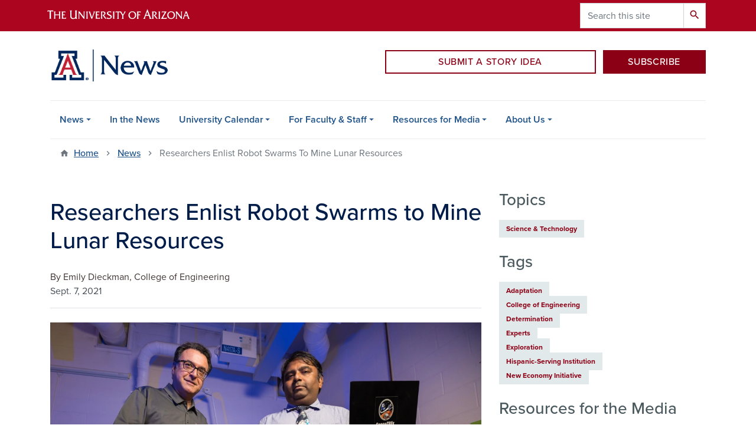

--- FILE ---
content_type: text/html; charset=UTF-8
request_url: https://news.arizona.edu/news/researchers-enlist-robot-swarms-mine-lunar-resources?utm_source=uanow&utm_medium=email&utm_campaign=
body_size: 17012
content:
<!DOCTYPE html>
<html lang="en" dir="ltr" prefix="og: https://ogp.me/ns#" class="sticky-footer">
  <head>
    <meta charset="utf-8" />
<meta name="description" content="As scientists begin to more seriously consider constructing bases on celestial bodies such as the moon, the idea of space mining is growing in popularity. With $500,000 in NASA funding, UArizona engineers are working to advance space-mining methods that use swarms of autonomous robots." />
<link rel="shortlink" href="https://news.arizona.edu/" />
<link rel="canonical" href="https://news.arizona.edu/news/researchers-enlist-robot-swarms-mine-lunar-resources" />
<meta property="og:site_name" content="University of Arizona News" />
<meta property="og:url" content="https://news.arizona.edu/news/researchers-enlist-robot-swarms-mine-lunar-resources" />
<meta property="og:title" content="Researchers Enlist Robot Swarms to Mine Lunar Resources" />
<meta property="og:description" content="As scientists begin to more seriously consider constructing bases on celestial bodies such as the moon, the idea of space mining is growing in popularity. With $500,000 in NASA funding, UArizona engineers are working to advance space-mining methods that use swarms of autonomous robots." />
<meta property="og:image" content="https://cdn.uanews.arizona.edu/s3fs-public/210907_Drone_Mining_005.jpg?VersionId=.3Mkc7eWv40a5cZoGoNWVzEe3Fyj5sFO" />
<meta name="twitter:card" content="summary" />
<meta name="Generator" content="Arizona Quickstart (https://quickstart.arizona.edu)" />
<meta name="MobileOptimized" content="width" />
<meta name="HandheldFriendly" content="true" />
<meta name="viewport" content="width=device-width, initial-scale=1, shrink-to-fit=no" />
<script type="application/ld+json">{
    "@context": "https://schema.org",
    "@graph": [
        {
            "@type": "CollegeOrUniversity",
            "url": "https://news.arizona.edu/",
            "parentOrganization": {
                "@type": "EducationalOrganization",
                "@id": "https://www.arizona.edu/",
                "name": "University of Arizona",
                "url": "https://www.arizona.edu/",
                "sameAs": [
                    "https://www.facebook.com/uarizona",
                    "https://x.com/uarizona",
                    "https://www.instagram.com/uarizona",
                    "https://linkedin.com/edu/university-of-arizona-17783",
                    "https://www.youtube.com/universityofarizona",
                    "https://en.wikipedia.org/wiki/University_of_Arizona"
                ],
                "address": {
                    "@type": "PostalAddress",
                    "streetAddress": "1401 E University Blvd",
                    "addressLocality": "Tucson",
                    "addressRegion": "AZ",
                    "postalCode": "85721",
                    "addressCountry": "US"
                }
            },
            "name": "University of Arizona University of Arizona News"
        }
    ]
}</script>
<meta http-equiv="x-ua-compatible" content="ie=edge" />
<link rel="icon" href="/profiles/custom/az_quickstart/themes/custom/az_barrio/favicon.ico" type="image/vnd.microsoft.icon" />

    <title>Researchers Enlist Robot Swarms to Mine Lunar Resources | University of Arizona News</title>
    <link rel="stylesheet" media="all" href="/sites/default/files/assets/css/css_FiPhnADvyJUU5k_iQKP_1nLhBY3GTAhe3-sgl0-zA50.css?delta=0&amp;language=en&amp;theme=az_barrio&amp;include=[base64]" />
<link rel="stylesheet" media="all" href="/sites/default/files/assets/css/css_XyBUV6M7x-qVF-oCVLQyYE3YD-dvhL0B_I-045hAAJ8.css?delta=1&amp;language=en&amp;theme=az_barrio&amp;include=[base64]" />
<link rel="stylesheet" media="all" href="https://use.typekit.net/emv3zbo.css" />
<link rel="stylesheet" media="all" href="https://fonts.googleapis.com/css?family=Material+Icons+Sharp#.css" />
<link rel="stylesheet" media="all" href="https://cdn.digital.arizona.edu/lib/az-icons/1.0.4/az-icons-styles.min.css" />
<link rel="stylesheet" media="all" href="https://cdn.digital.arizona.edu/lib/arizona-bootstrap/2.0.27/css/arizona-bootstrap.min.css" />
<link rel="stylesheet" media="all" href="/sites/default/files/assets/css/css_gp3slSlaGT9_6Vny8Tbeg7PRiRFG8ix4ozy-R6XTOwE.css?delta=6&amp;language=en&amp;theme=az_barrio&amp;include=[base64]" />
<link rel="stylesheet" media="print" href="/sites/default/files/assets/css/css_fDhXna2Mxkf0I5A0Z8pMDRLOkos9Yp6mO-k53iKXhvg.css?delta=7&amp;language=en&amp;theme=az_barrio&amp;include=[base64]" />
<link rel="stylesheet" media="all" href="/sites/default/files/assets/css/css_TqBX7C-bB0lci90apqZgMceexO39S0I5NwaAVG_tUKU.css?delta=8&amp;language=en&amp;theme=az_barrio&amp;include=[base64]" />
<link rel="stylesheet" media="all" href="/sites/default/files/assets/asset_injector/css/styles_better_exposed_filters-b6e1cb17a4a57f400e25f24897c22d2d.css?t9ac4x" />
<link rel="stylesheet" media="all" href="/sites/default/files/assets/css/css_gryQNPI_HP-TANPreQYjCh05TrbLshJ7KRFFBmDmDzo.css?delta=10&amp;language=en&amp;theme=az_barrio&amp;include=[base64]" />

    <script type="application/json" data-drupal-selector="drupal-settings-json">{"path":{"baseUrl":"\/","pathPrefix":"","currentPath":"node\/24104","currentPathIsAdmin":false,"isFront":false,"currentLanguage":"en","currentQuery":{"utm_campaign":"PANTHEON_STRIPPED","utm_medium":"PANTHEON_STRIPPED","utm_source":"PANTHEON_STRIPPED"}},"pluralDelimiter":"\u0003","suppressDeprecationErrors":true,"gtag":{"tagId":"G-351714646","consentMode":false,"otherIds":[],"events":[],"additionalConfigInfo":[]},"ajaxPageState":{"libraries":"[base64]","theme":"az_barrio","theme_token":null},"ajaxTrustedUrl":{"\/search\/google":true},"gtm":{"tagId":null,"settings":{"data_layer":"dataLayer","include_classes":false,"allowlist_classes":"","blocklist_classes":"","include_environment":false,"environment_id":"","environment_token":""},"tagIds":["GTM-ML2BZB"]},"data":{"extlink":{"extTarget":true,"extTargetAppendNewWindowLabel":"(opens in a new window)","extTargetNoOverride":true,"extNofollow":false,"extTitleNoOverride":false,"extNoreferrer":false,"extFollowNoOverride":false,"extClass":"0","extLabel":"(link is external)","extImgClass":false,"extSubdomains":false,"extExclude":"^(?!(https?:\\\/\\\/)(arizona.box.com|docs.google.com|dropbox.com|www.dropbox.com|emailarizona-my.sharepoint.com|events.trellis.arizona.edu)).*","extInclude":"\/sites\/.+\/files\/.+\\.pdf","extCssExclude":"","extCssInclude":"","extCssExplicit":"","extAlert":false,"extAlertText":"This link will take you to an external web site. We are not responsible for their content.","extHideIcons":false,"mailtoClass":"0","telClass":"","mailtoLabel":"(link sends email)","telLabel":"(link is a phone number)","extUseFontAwesome":false,"extIconPlacement":"append","extPreventOrphan":false,"extFaLinkClasses":"fa fa-external-link","extFaMailtoClasses":"fa fa-envelope-o","extAdditionalLinkClasses":"","extAdditionalMailtoClasses":"","extAdditionalTelClasses":"","extFaTelClasses":"fa fa-phone","whitelistedDomains":[],"extExcludeNoreferrer":""}},"field_group":{"link":{"mode":"news_trending_list","context":"view","settings":{"classes":"text-decoration-none","show_empty_fields":false,"id":"","target":"entity","custom_uri":"","target_attribute":"default"}},"html_element":{"mode":"full","context":"view","settings":{"classes":"text-muted","show_empty_fields":false,"id":"","element":"div","show_label":false,"label_element":"h3","label_element_classes":"","attributes":"","effect":"none","speed":"fast"}}},"googlePSE":{"language":"en","displayWatermark":0},"user":{"uid":0,"permissionsHash":"3d0c63a7235efa6d66bee525d59762b555354a4b8af7b8667741bc30a7f5d9f0"}}</script>
<script src="/sites/default/files/assets/js/js_UdbFKd-wtJh3SKjb7z4RqPnpbPTUMahcDRAXqdQXzuU.js?scope=header&amp;delta=0&amp;language=en&amp;theme=az_barrio&amp;include=[base64]"></script>
<script src="/modules/contrib/google_tag/js/gtag.js?t9ac4x"></script>
<script src="/modules/contrib/google_tag/js/gtm.js?t9ac4x"></script>

  </head>
  <body class="az-news-news layout-no-sidebars page-node-24104 path-node node--type-az-news">
    <a href="#content" class="visually-hidden focusable skip-link">
      Skip to main content
    </a>
    <noscript><iframe src="https://www.googletagmanager.com/ns.html?id=GTM-ML2BZB"
                  height="0" width="0" style="display:none;visibility:hidden"></iframe></noscript>

      <div class="dialog-off-canvas-main-canvas" data-off-canvas-main-canvas>
    
<div id="page-wrapper">
  <div id="page">
    <header id="header" class="header" role="banner" aria-label="Site header">
                    <section class="region region-alert">
    <div id="block-az-barrio-css" class="block block-block-content block-block-contentd3cd6f1a-8018-480d-8db9-4c3f16632d67">
  
    
      <div class="content">
      
      <div class="field field--name-field-az-main-content field--type-entity-reference-revisions field--label-hidden field__items">
              <div class="field__item">  <div class="mb-0 paragraph paragraph--type--az-html paragraph--view-mode--default">
          
            <div class="clearfix text-formatted field field--name-field-az-full-html field--type-text-long field--label-hidden field__item"><style type="text/css">
.align-right, .align-left {
	clear: both;
}
</style></div>
      
      </div>
</div>
          </div>
  
    </div>
  </div>

  </section>

                <header class="bg-red arizona-header" id="header_arizona" role="banner">
          <div class="container">
            <div class="row">
                            <a class="arizona-logo" href="https://www.arizona.edu" title="The University of Arizona homepage">
                <img class="arizona-line-logo" alt="The University of Arizona Wordmark Line Logo White" src="https://cdn.digital.arizona.edu/logos/v1.0.0/ua_wordmark_line_logo_white_rgb.min.svg" fetchpriority="high" />
              </a>
                                              <section class="ml-auto d-none d-lg-block d-xl-block region region-header-ua-utilities">
    <div class="search-block-form google-cse az-search-block block block-search block-search-form-block" data-drupal-selector="search-block-form" id="block-az-barrio-search" role="search">
  
    
          <div class="content">
      <form action="/search/google" method="get" id="search-block-form" accept-charset="UTF-8" class="search-form search-block-form">
  <div class="input-group">
      <label for="edit-keys" class="sr-only">Search</label>
<input title="Enter the terms you wish to search for." data-drupal-selector="edit-keys" type="search" id="edit-keys" name="keys" value="" size="15" maxlength="128" class="form-search form-control" placeholder="Search this site" aria-label="Search this site" />



<div data-drupal-selector="edit-actions" class="form-actions js-form-wrapper input-group-append" id="edit-actions--2"><button data-drupal-selector="edit-submit" type="submit" id="edit-submit" value="Search" class="button js-form-submit form-submit btn"><span class="material-icons-sharp">search</span></button>

</div>


  </div>
</form>


    </div>
  
</div>
<div id="block-az-barrio-sharethisscript" class="block block-block-content block-block-content69ccb1a1-d67c-4395-9cb6-7ba2b868a670">
  
    
      <div class="content">
      
      <div class="field field--name-field-az-main-content field--type-entity-reference-revisions field--label-hidden field__items">
              <div class="field__item">  <div class="mb-0 paragraph paragraph--type--az-html paragraph--view-mode--default">
          
            <div class="clearfix text-formatted field field--name-field-az-full-html field--type-text-long field--label-hidden field__item"><script type="text/javascript" src="https://platform-api.sharethis.com/js/sharethis.js#property=64d15841195399001219ea60&amp;product=inline-share-buttons" async="async"></script></div>
      
      </div>
</div>
          </div>
  
    </div>
  </div>

  </section>

                          </div> <!-- /.row -->
          </div> <!-- /.container -->
                    <div class="redbar-buttons d-lg-none d-flex">
            <button data-toggle="offcanvas" type="button" data-target="#navbar-top" aria-controls="navbar-top" class="btn btn-redbar" id="jsAzSearch">
              <span aria-hidden="true" class="icon material-icons-sharp"> search </span>
              <span class="icon-text"> search </span>
            </button>
            <button data-toggle="offcanvas" type="button" data-target="#navbar-top" aria-controls="navbar-top" class="btn btn-redbar">
              <span aria-hidden="true" class="icon material-icons-sharp"> menu </span>
              <span class="icon-text"> menu </span>
            </button>
          </div>
                  </header>
        <div class="header page-row" id="header_site" role="banner">
          <div class="container">
            <div class="row">
              <div class="col-12 col-sm-6 col-lg-4">
                  <section class="region region-branding">
    <div id="block-az-barrio-branding" class="clearfix block block-system block-system-branding-block">
  
    
        <a href="/" title="University of Arizona News | Home" class="qs-site-logo d-block" rel="home"><img class="img-fluid" fetchpriority="high" src="https://cdn.uanews.arizona.edu/s3fs-public/news%20lockup%202020.png?VersionId=t3biMqrrQSnlDa8yRvPYtGM72tMquh7g" alt="University of Arizona News | Home" />
</a>
    </div>

  </section>

              </div>
              <div class="col-12 col-sm-6 col-lg-8">
                <div class="row">
                  
                </div>
                                <div class="row">
                    <section class="col-md region region-header-2">
    <div id="block-ctaheaderblock" class="col-12 col-lg-9 align-right block block-block-content block-block-content024e0544-c66b-4f71-a928-0e3115d8e239">
  
    
      <div class="content">
      
      <div class="field field--name-field-az-main-content field--type-entity-reference-revisions field--label-hidden field__items">
              <div class="field__item">  <div class="mb-0 paragraph paragraph--type--az-text paragraph--view-mode--default">
          
            <div class="clearfix text-formatted field field--name-field-az-text-area field--type-text-long field--label-hidden field__item"><div class="ck-widget ck-widget bs_grid mt-sm-4 pt-lg-2"><div class="ck-widget ck-widget row" data-row-none="none" data-row-sm="none" data-row-md="none" data-row-lg="none" data-row-xl="none" data-row-xxl="undefined"><div class="col-lg-8 pl-lg-1 pr-lg-1 align-self-end"><p><a class="btn btn-block btn-outline-red mb-3 gta-cta-header-buttons" href="https://forms-a.trellis.arizona.edu/f/MarCom-SubmitStory">SUBMIT A STORY IDEA</a></p></div><div class="col-lg-4 pl-lg-2 pr-lg-0 align-self-end"><p><a class="btn btn-block btn-red mb-3 gta-cta-header-buttons" href="/subscribe-news">SUBSCRIBE</a></p></div></div></div></div>
      
      </div>
</div>
          </div>
  
    </div>
  </div>

  </section>

                </div>
                              </div>
            </div> <!-- /.row -->
          </div> <!-- /.container -->

          <div class="container">
            <div class="row">
                            <div class="col-lg">
                <nav id="navbar-top" class="navbar-offcanvas has-navigation-region has-off-canvas-region">
                  <div class="navbar-offcanvas-header">
                    <div class="bg-chili d-flex justify-content-between align-items-center">
                      <a href="/" class="btn btn-redbar">
                        <span aria-hidden="true" class="icon material-icons-sharp"> home </span>
                        <span class="icon-text"> home </span>
                      </a>
                      <button data-toggle="offcanvas" type="button" data-target="#navbar-top" aria-controls="navbar-top" class="btn btn-redbar">
                        <span aria-hidden="true" class="icon material-icons-sharp"> close </span>
                        <span class="icon-text"> close </span>
                      </button>
                    </div>
                                            <section class="region region-navigation-offcanvas">
    <div class="search-block-form google-cse bg-white navbar-offcanvas-search" data-drupal-selector="search-block-form-2" id="block-az-barrio-offcanvas-searchform" role="search">
  
    
      <form action="/search/google" method="get" id="search-block-form--2" accept-charset="UTF-8" class="search-form search-block-form">
  <div class="input-group">
      <label for="edit-keys--2" class="sr-only">Search</label>
<input title="Enter the terms you wish to search for." data-drupal-selector="edit-keys" type="search" id="edit-keys--2" name="keys" value="" size="15" maxlength="128" class="form-search form-control" placeholder="Search this site" aria-label="Search this site" />



<div data-drupal-selector="edit-actions" class="form-actions js-form-wrapper input-group-append" id="edit-actions--3"><button data-drupal-selector="edit-submit" type="submit" id="edit-submit--2" value="Search" class="button js-form-submit form-submit btn"><span class="material-icons-sharp">search</span></button>

</div>


  </div>
</form>


  </div>

  </section>

                                    </div>
                                                        <section class="region region-navigation">
          <nav role="navigation" aria-labelledby="block-az-barrio-main-menu-menu" id="block-az-barrio-main-menu" class="block block-menu navigation menu--main">
                      
    <h2 class="sr-only" id="block-az-barrio-main-menu-menu">Main navigation</h2>
    
  
              
              <ul id="block-az-barrio-main-menu" block="block-az-barrio-main-menu" class="clearfix navbar-nav flex-lg-row">
                          <li class="nav-item menu-item--expanded dropdown nav-item nav-item-parent keep-open">
                            	    <button class="nav-item menu-item--expanded dropdown nav-item nav-item-parent keep-open nav-link dropdown-toggle" data-toggle="dropdown" aria-expanded="false" aria-haspopup="true" data-display="static">News</button>
                                  <div class="dropdown-menu">
                                                  <a href="/news" class="dropdown-item" data-drupal-link-system-path="news">All News</a>
                                                                    <a href="/news/arizona-southwest" class="dropdown-item" data-drupal-link-system-path="news/arizona-southwest">Arizona &amp; the Southwest</a>
                                                                    <a href="/news/arts-humanities" class="dropdown-item" data-drupal-link-system-path="news/arts-humanities">Arts &amp; Humanities</a>
                                                                    <a href="/news/athletics" class="dropdown-item" data-drupal-link-system-path="news/athletics">Athletics</a>
                                                                    <a href="/news/business-economics" class="dropdown-item" data-drupal-link-system-path="news/business-economics">Business &amp; Economics</a>
                                                                    <a href="/news/campus-life" class="dropdown-item" data-drupal-link-system-path="news/campus-life">Campus Life</a>
                                                                    <a href="/news/government-public-policy-law" class="dropdown-item" data-drupal-link-system-path="news/government-public-policy-law">Government, Public Policy &amp; Law</a>
                                                                    <a href="/news/health-wellness" class="dropdown-item" data-drupal-link-system-path="news/health-wellness">Health &amp; Wellness</a>
                                                                    <a href="/news/science-technology" class="dropdown-item" data-drupal-link-system-path="news/science-technology">Science &amp; Technology</a>
                                                                    <a href="/news/social-sciences" class="dropdown-item" data-drupal-link-system-path="news/social-sciences">Social Sciences</a>
                                                                    <a href="/news/space" class="dropdown-item" data-drupal-link-system-path="news/space">Space</a>
                                                                    <a href="/news/strategic-imperatives" class="dropdown-item" data-drupal-link-system-path="news/strategic-imperatives">Strategic Imperatives</a>
                                                                    <a href="/news/university-news" class="dropdown-item" data-drupal-link-system-path="news/university-news">University News</a>
                                                                    <a href="/news/videos" class="dropdown-item" data-drupal-link-system-path="node/24805">Videos</a>
                                                                    <a href="/news/photos" class="dropdown-item" data-drupal-link-system-path="node/25220">Photos</a>
                                </div>
      
                          </li>
                                  <li class="nav-item">
                                        <a href="/news/ua-in-the-news" class="nav-link" data-drupal-link-system-path="news/ua-in-the-news">In the News</a>
                          </li>
                                  <li class="nav-item menu-item--expanded dropdown nav-item nav-item-parent keep-open">
                            	    <button class="nav-item menu-item--expanded dropdown nav-item nav-item-parent keep-open nav-link dropdown-toggle" data-toggle="dropdown" aria-expanded="false" aria-haspopup="true" data-display="static">University Calendar</button>
                                  <div class="dropdown-menu">
                                                  <a href="/calendar" class="dropdown-item" data-drupal-link-system-path="calendar">Main Calendar</a>
                                                                    <a href="/calendar/today" class="dropdown-item" data-drupal-link-system-path="calendar/today">Today</a>
                                                                    <a href="/calendar/week" class="dropdown-item" data-drupal-link-system-path="calendar/week">This Week</a>
                                                                    <a href="/calendar/month" class="dropdown-item" data-drupal-link-system-path="calendar/month">This Month</a>
                                                                    <a href="https://forms-a.trellis.arizona.edu/103" class="dropdown-item">Add Calendar Event</a>
                                                                    <a href="/calendar/ongoing" class="dropdown-item" data-drupal-link-system-path="calendar/ongoing">Ongoing</a>
                                </div>
      
                          </li>
                                  <li class="nav-item menu-item--expanded dropdown nav-item nav-item-parent keep-open">
                            	    <button class="nav-item menu-item--expanded dropdown nav-item nav-item-parent keep-open nav-link dropdown-toggle" data-toggle="dropdown" aria-expanded="false" aria-haspopup="true" data-display="static">For Faculty &amp; Staff</button>
                                  <div class="dropdown-menu">
                                                  <a href="/faculty-staff/employee-news" class="dropdown-item" data-drupal-link-system-path="node/45">Employee News</a>
                                                                    <a href="/faculty-staff/strategic-imperatives" class="dropdown-item" data-drupal-link-system-path="node/32119">Strategic Imperatives</a>
                                                                    <a href="/faculty-staff/awards-accolades" class="dropdown-item" data-drupal-link-system-path="node/24780">Awards &amp; Accolades</a>
                                                                    <a href="/faculty-staff/uannounce-memos" class="dropdown-item" data-drupal-link-system-path="node/48">UAnnounce</a>
                                                                    <a href="/faculty-staff/clubs-organizations" class="dropdown-item" data-drupal-link-system-path="node/2">Clubs &amp; Organizations</a>
                                                                    <a href="https://news.arizona.edu/classified-ads" class="dropdown-item">Classified Ads</a>
                                </div>
      
                          </li>
                                  <li class="nav-item menu-item--expanded dropdown nav-item nav-item-parent keep-open">
                            	    <button class="nav-item menu-item--expanded dropdown nav-item nav-item-parent keep-open nav-link dropdown-toggle" data-toggle="dropdown" aria-expanded="false" aria-haspopup="true" data-display="static">Resources for Media</button>
                                  <div class="dropdown-menu">
                                                  <a href="/resources-media/media-guidelines-resources" class="dropdown-item" data-drupal-link-system-path="node/24777">Media Guidelines &amp; Resources</a>
                                                                    <a href="/news-releases" class="dropdown-item" data-drupal-link-system-path="news-releases">News Releases</a>
                                                                    <a href="/resources-media/electronic-press-kits" class="dropdown-item" data-drupal-link-system-path="node/24778">Electronic Press Kits</a>
                                                                    <a href="/resources-media/university-experts" class="dropdown-item" data-drupal-link-system-path="node/26">University Experts</a>
                                                                    <a href="/resources-media/university-facts" class="dropdown-item" data-drupal-link-system-path="node/27846">University Facts</a>
                                </div>
      
                          </li>
                                  <li class="nav-item menu-item--expanded dropdown nav-item nav-item-parent keep-open">
                            	    <button class="nav-item menu-item--expanded dropdown nav-item nav-item-parent keep-open nav-link dropdown-toggle" data-toggle="dropdown" aria-expanded="false" aria-haspopup="true" data-display="static">About Us</button>
                                  <div class="dropdown-menu">
                                                  <a href="/about-us/contact-us" class="dropdown-item" data-drupal-link-system-path="node/44">Contact Us</a>
                                                                    <a href="https://marcom.arizona.edu/our-team/communications" class="dropdown-item">Our Team</a>
                                </div>
      
                          </li>
                      </ul>
      


      </nav>

  </section>

                                                </nav>
              </div>
                          </div>
                          <div class="row">
                  <section class="col-md region region-help">
    

  </section>

              </div>
                      </div>
        </div>
    </header>

    <div id="main-wrapper" class="layout-main-wrapper clearfix">
        <div id="main">
                              <div class="container">
                                    <div class="row">
                <section class="col-md region region-breadcrumb">
    <div id="block-az-barrio-breadcrumbs" class="block block-system block-system-breadcrumb-block">
  
    
      <div class="content">
      
  <nav role="navigation" aria-label="breadcrumb">
    <ol class="breadcrumb">
                  <li class="breadcrumb-item breadcrumb-item-home">
          <a href="/">Home</a>
        </li>
                        <li class="breadcrumb-item">
          <a href="/news">News</a>
        </li>
                        <li class="breadcrumb-item active" aria-current="page">
          Researchers Enlist Robot Swarms To Mine Lunar Resources
        </li>
              </ol>
  </nav>

    </div>
  </div>

  </section>

            </div>
                                  </div>
                    <div class="container">
            <div class="row row-offcanvas row-offcanvas-left clearfix">
              <main class="main-content col" id="content" role="main">
                  <section class="region region-content">
    <div id="block-az-barrio-content" class="block block-system block-system-main-block">
  
    
      <div class="content">
      

<article class="node node--type-az-news node--sticky node--view-mode-full clearfix">
  <header>
    
        
      </header>
  <div class="node__content clearfix">
    
<div  id="news-layout-row" class="row">
    
<div  id="news-left-column" class="col-xl-8">
    
<div  id="news-full-row-article-top" class="row">
    
<div  class="col-12">
    
<div  id="news-full-title-block" class="border-bottom align-text-top mb-4">
    <h1 class="text-midnight"><span class="field field--name-title field--type-string field--label-hidden">Researchers Enlist Robot Swarms to Mine Lunar Resources</span>
</h1>

<div  class="standard-byline-published-block">
    By Emily Dieckman, College of Engineering
<div  class="text-muted">
    
            <div class="field field--name-field-az-published field--type-datetime field--label-hidden field__item">Sept. 7, 2021</div>
      
  </div>
  </div>
<div  class="sharethis-inline-share-buttons my-3">
    
  </div><div class="views-element-container"><div class="uannounce-memo-info mb-3 view view-eva view-uannounce-eva-header view-id-uannounce_eva_header view-display-id-entity_view_1 js-view-dom-id-3b04f1ce9751f0160922d6c5ef60e17f3adea81634ae94c827289402e09d3557">
  
    

  
  

  
  
  

  
  

  
  </div>
</div>

  </div>
<figure >
    
            <div class="field field--name-field-az-media-image field--type-entity-reference field--label-hidden field__item"><div>
  
  
<figure  style="max-width: 1140px;">
    
  <div class="field field--name-field-media-az-image field--type-image field--label-visually_hidden">
    <div class="field__label visually-hidden">Image</div>
              <div class="field__item">  <img loading="lazy" class="img-fluid image-style-az-large" src="https://cdn.uanews.arizona.edu/s3fs-public/styles/az_large/public/210907_Drone_Mining_005.jpg.webp?VersionId=.w8hDyDQrUFdZpzRG.3m8RzrbRZgSw8S&amp;itok=VY30rYJf" width="1140" height="760" alt="two men standing behind a robot" />


</div>
          </div>

<figcaption  class="figure-caption">
    
            <div class="clearfix text-formatted field field--name-field-az-caption field--type-text-long field--label-hidden field__item"><p>University of Arizona engineering faculty members Jekan Thanga (right) and Moe Momayez have received $500,000 in NASA funding for a new project to advance space mining methods that use swarms of autonomous robots. They are pictured with a low-cost, rapidly designed, 3D-printed rover prototype used for testing a new generation of miniature sensors for applications in lunar mining.</p>
</div>
      
<cite  class="small">
    
            <div class="clearfix text-formatted field field--name-field-az-credit field--type-text field--label-hidden field__item"><p>Chris Richards/University of Arizona</p>
</div>
      
  </cite>
  </figcaption>
  </figure>
</div>
</div>
      
  </figure>
  </div>
  </div>
<div >
    
<div >
    
            <div class="field field--name-field-az-body field--type-text-long field--label-hidden field__item"><p>With scientists beginning to more seriously consider constructing bases on celestial bodies such as the moon, the idea of space mining is growing in popularity.</p> <p>After all, if someone from Los Angeles was moving to New York to build a house, it would be a lot easier to buy the building materials in New York rather than buy them in Los Angeles and lug them 2,800 miles. Considering the distance between Earth and the moon is about 85 times greater, and that getting there requires defying gravity, using the moon's existing resources is an appealing idea.</p> <p>A University of Arizona team, led by researchers in the <a href="https://engineering.arizona.edu/index">College of Engineering</a>, has received $500,000 in NASA funding for a new project to advance space-mining methods that use swarms of autonomous robots. As a <a href="https://hsi.arizona.edu/">Hispanic-Serving Institution</a>, the university was eligible to receive funding through NASA's Minority University Research and Education Project Space Technology Artemis Research Initiative.</p> <p>"It's really exciting to be at the forefront of a new field," said <strong>Moe Momayez</strong>, interim head of the <a href="https://mge.engineering.arizona.edu/">Department of Mining and Geological Engineering</a> and the David &amp; Edith Lowell Chair in Mining and Geological Engineering. "I remember watching TV shows as a kid, like 'Space: 1999,' which is all about bases on the moon. Here we are in 2021, and we're talking about colonizing the moon."</p> <p><strong>Blast Off!</strong></p> <p>According to the Giant Impact Hypothesis, Earth and the moon came from a common parent body, so scientists expect their chemical compositions to be relatively similar. Mining on the moon's surface could turn up rare earth metals needed for technologies such as smartphones and medical equipment, titanium for use in titanium alloys, precious metals such as gold and platinum, and helium-3&nbsp;– a stable helium isotope that could fuel nuclear power plants but is extremely rare on Earth.</p> <p>To mine for ore embedded in rock on Earth, miners need to drill through the rock, which is one of Momayez's specialties. He's developed an electrochemical process to drill through rock five times faster than any other method. But lunar mining presents a new challenge.</p> <p>"Here on Earth, we have an unlimited amount of energy to throw at breaking rocks," he said. "On the moon, you have to be a lot more conservative. For example, to break rocks, we use a lot of water, and that's something we won't have on the moon. So, we need new processes, new techniques. The most efficient way to break rocks on Earth is through blasting, and nobody has ever set off a blast on the moon."</p> <p><strong>Robot Swarms, Powered by HEART</strong></p> <div class="align-right">
  
  
<figure style="max-width: 360px;">
    
  <div class="field field--name-field-media-az-image field--type-image field--label-visually_hidden">
    <div class="field__label visually-hidden">Image</div>
              <div class="field__item">  <img loading="lazy" class="img-fluid image-style-az-small" src="https://cdn.uanews.arizona.edu/s3fs-public/styles/az_small/public/lunar-mining-base.png.webp?VersionId=_CwoSnBvTu5WEUFTHy5wYaG8m9EetlbI&amp;itok=Nb2O253_" alt="illustration of a mining base on the moon">


</div>
          </div>

<figcaption class="figure-caption">
    
            <div class="clearfix text-formatted field field--name-field-az-caption field--type-text-long field--label-hidden field__item"><p>An illustration of a lunar polar mining base with buried crew habitats, widely spaced solar-power panels, propellant production plant and depot tank farm.</p>
</div>
      
<cite class="small">
    
            <div class="clearfix text-formatted field field--name-field-az-credit field--type-text field--label-hidden field__item"><p>Anna Nesterova</p>
</div>
      
  </cite>
  </figcaption>
  </figure>
</div>
 <p>Finding the best way to mine lunar materials from a laboratory space on Earth is a tall order for humans. That's where autonomous robot swarms come in.</p> <p><strong>Jekan Thanga</strong>, an associate professor of <a href="https://ame.engineering.arizona.edu/">aerospace and mechanical engineering</a>, is adapting a neuromorphic learning architecture technique, which he developed in his lab, called the Human and Explainable Autonomous Robotic System, or HEART. The system not only will train robots to work together on mining, excavation and even building tasks, but it will also allow the robots to improve their collaboration skills over time.</p> <p>The team plans to build and train the robots here on Earth, so they can practice. Ultimately, the researchers envision a fully autonomous swarm of robots that doesn't need to receive instructions from Earth to mine materials and construct simple structures.</p> <p>"In a sense, we're like farmers. We're breeding talent out of these creatures, or a whole family of creatures, to do certain tasks," Thanga said. "By going through this process, we help perfect these artificial creatures whose job it is to do the mining tasks."</p> <p>The team still considers humans a critical part of space exploration, but these robot swarms could free up astronauts to focus on other critical mission elements.</p> <p>"The idea is to have the robots build, set things up and do all the dirty, boring, dangerous stuff, so the astronauts can do the more interesting stuff," Thanga said.</p> <p><strong>Students Play a Key Role</strong></p> <p>Momayez and Thanga aren't alone in their enthusiasm. One of the reasons they decided to pursue this venture is that undergraduate students are so interested in it.</p> <p>"Every time I got out and talk about space exploration, there's really a storm of students who are enthusiastic about mining," Thanga said. "Seeing all these students inspired to get involved has been a big drive."</p> <p>Thanga's <a href="https://asteroids.arizona.edu/">ASTEROIDS Laboratory</a> runs a NASA-funded <a href="https://asteroids.arizona.edu/#who">Undergraduate Research and Education Program</a>, in which students spend a year leading their own research projects. In the past, students in the program have presented their work at conferences and worked on journal papers. With the new NASA funding, Momayez and Thanga intend to add a module to the program focused on space mining. Students will learn about both autonomous robot swarms and excavation techniques – in the classroom, in the laboratory and even in the university's student-run San Xavier Mine.</p> <p>"They can test their robots at the mine, they can excavate, they can drill, they can blast," Momayez said. "And with the establishment of the new School of Mining and Mineral Resources, we hope to get more students from all over the world involved in mining."</p></div>
      
  </div>
  </div>
  </div>
<div  id="news-layout-right-column" class="col-xl-4">
    
<div >
  <h3>Topics</h3>
    
      <div class="field field--name-field-custom-news-categories field--type-entity-reference field--label-hidden field__items">
              <div class="field__item"><a href="/news-story-categories/science-technology" hreflang="en">Science &amp; Technology</a></div>
          </div>
  
  </div>
<div >
  <h3>Tags</h3>
    
      <div class="field field--name-field-az-news-tags field--type-entity-reference field--label-hidden field__items">
              <div class="field__item"><a href="/news-tags/adaptation" hreflang="en">Adaptation</a></div>
              <div class="field__item"><a href="/news-tags/college-engineering" hreflang="en">College of Engineering</a></div>
              <div class="field__item"><a href="/news-tags/determination" hreflang="en">Determination</a></div>
              <div class="field__item"><a href="/news-tags/experts" hreflang="en">Experts</a></div>
              <div class="field__item"><a href="/news-tags/exploration" hreflang="en">Exploration</a></div>
              <div class="field__item"><a href="/news-tags/hispanic-serving-institution" hreflang="en">Hispanic-Serving Institution</a></div>
              <div class="field__item"><a href="/news-tags/new-economy-initiative" hreflang="en">New Economy Initiative</a></div>
          </div>
  
  </div>
<div  id="media-resources">
  <h3>Resources for the Media</h3>
    
<a  href="/news-releases" role="button" target="_blank" id="newsroom-button-link" class="btn btn-red btn-block my-3">
    
  </a>
  </div>
  <div class="field field--name-field-news-media-contact field--type-entity-reference field--label-above">
    <h2 class="field__label h3">Media Contact(s)</h2>
          <div class='field__items'>
              <div class="field__item">

<article class="node node--type-az-person node--view-mode-news-right-column-full-content-mode clearfix">
  <header>
    
        
      </header>
  <div class="node__content clearfix">
    
<div  id="mr-contacts-card" class="card">
    
<div  id="mr-contacts-card-body" class="m-3">
    <div><a href="/person/emily-dieckman" hreflang="en"><span class="field field--name-title field--type-string field--label-hidden">Emily Dieckman</span>
</a></div>

      <div class="field field--name-field-az-titles field--type-string field--label-hidden field__items">
              <div class="field__item">College of Engineering</div>
          </div>
  <div class="field field--name-field-az-email field--type-email field--label-hidden text-truncate d-block"><a href="mailto:edieckman@arizona.edu">edieckman@arizona.edu</a></div>

      <div class="field field--name-field-az-phones field--type-telephone field--label-hidden field__items">
              <div class="field__item"><a href="tel:520-621-1992">520-621-1992</a></div>
              <div class="field__item"><a href="tel:760-981-8808">760-981-8808</a></div>
          </div>
  
  </div>
  </div>
  </div>
</article>
</div>
              </div>
      </div>

  </div>
  </div>
  </div>
</article>

    </div>
  </div>

  </section>

              </main>
                                                                    </div>
          </div>
            <section class="region region-full-width-content-bottom">
    <div class="views-element-container bg-cool-gray block block-views block-views-blocktrending-az-news-block-4" id="trending-in-news-article-attch">
  
    
      <div class="content">
      <div><div class="px-3 view view-trending-az-news view-id-trending_az_news view-display-id-block_4 js-view-dom-id-673cc421985db49b0d9380d3814b5bb62c4e6f74c638b1917e3978dd59c09a72">
  
    
      
      <div class="view-content">
          <div>
    

<article class="node node--type-az-news node--view-mode-news-trending-list clearfix">
  <header>
    
        
      </header>
  <div class="node__content clearfix">
    
<div  class="row position-relative d-block list-group-item-action ml-0">
    <a href="/news/necessary-step-forward-college-athletics" class="field-group-link text-decoration-none" hreflang="en">
<div  class="media">
    
<div  class="media-body text-decoration-none text-blue font-weight-normal">
    
<div  class="text-muted">
    
            <div class="field field--name-field-az-published field--type-datetime field--label-hidden field__item">Jan. 13, 2026</div>
      
  </div><h1 class="text-midnight h6 mt-1"><span class="field field--name-title field--type-string field--label-hidden">A necessary step forward for college athletics</span>
</h1>

  </div>
  </div></a>
  </div>
  </div>
</article>

  </div>
    <div>
    

<article class="node node--type-az-news node--view-mode-news-trending-list clearfix">
  <header>
    
        
      </header>
  <div class="node__content clearfix">
    
<div  class="row position-relative d-block list-group-item-action ml-0">
    <a href="/news/u-announces-kyl-institute-national-security" class="field-group-link text-decoration-none" hreflang="en">
<div  class="media">
    
<div  class="media-left mr-3">
    
            <div class="field field--name-field-az-media-image field--type-entity-reference field--label-hidden field__item">  <img loading="lazy" class="img-fluid image-style-thumbnail" src="https://cdn.uanews.arizona.edu/s3fs-public/styles/thumbnail/public/2026-01/kyl.jpg.webp?VersionId=5ietw6wiSgNQP3t6i2xTHeULXoDckudF&amp;itok=Rb8N2Jm-" width="100" height="67" alt="Jon Kyl" />


</div>
      
  </div>
<div  class="media-body text-decoration-none text-blue font-weight-normal">
    
<div  class="text-muted">
    
            <div class="field field--name-field-az-published field--type-datetime field--label-hidden field__item">Jan. 16, 2026</div>
      
  </div><h1 class="text-midnight h6 mt-1"><span class="field field--name-title field--type-string field--label-hidden">U of A announces the Kyl Institute for National Security</span>
</h1>

  </div>
  </div></a>
  </div>
  </div>
</article>

  </div>
    <div>
    

<article class="node node--type-az-news node--view-mode-news-trending-list clearfix">
  <header>
    
        
      </header>
  <div class="node__content clearfix">
    
<div  class="row position-relative d-block list-group-item-action ml-0">
    <a href="/news/u-research-expenditures-exceed-1b-ranked-among-top-20-public-universities" class="field-group-link text-decoration-none" hreflang="en">
<div  class="media">
    
<div  class="media-left mr-3">
    
            <div class="field field--name-field-az-media-image field--type-entity-reference field--label-hidden field__item">  <img loading="lazy" class="img-fluid image-style-thumbnail" src="https://cdn.uanews.arizona.edu/s3fs-public/styles/thumbnail/public/2026-01/HERD-011226.jpg.webp?VersionId=.hABVafw1L_yo8Rq0_w2KutFHajna8Tg&amp;itok=cnqdchRG" width="100" height="67" alt="Grand Challenges Research Building" />


</div>
      
  </div>
<div  class="media-body text-decoration-none text-blue font-weight-normal">
    
<div  class="text-muted">
    
            <div class="field field--name-field-az-published field--type-datetime field--label-hidden field__item">Jan. 12, 2026</div>
      
  </div><h1 class="text-midnight h6 mt-1"><span class="field field--name-title field--type-string field--label-hidden">U of A research expenditures exceed $1B, ranked among top 20 public universities</span>
</h1>

  </div>
  </div></a>
  </div>
  </div>
</article>

  </div>
    <div>
    

<article class="node node--type-az-news node--view-mode-news-trending-list clearfix">
  <header>
    
        
      </header>
  <div class="node__content clearfix">
    
<div  class="row position-relative d-block list-group-item-action ml-0">
    <a href="/news/u-partners-defense-contractor-team-selected-compete-golden-dome-contracts" class="field-group-link text-decoration-none" hreflang="en">
<div  class="media">
    
<div  class="media-left mr-3">
    
            <div class="field field--name-field-az-media-image field--type-entity-reference field--label-hidden field__item">  <img loading="lazy" class="img-fluid image-style-thumbnail" src="https://cdn.uanews.arizona.edu/s3fs-public/styles/thumbnail/public/2026-01/2025-iniatiatives_space1.jpeg.webp?VersionId=LAeZyBdCNxU4t52EBDeqjmN0dUhOAW5Q&amp;itok=RXIVJ5GU" width="100" height="56" alt="Space and security image" />


</div>
      
  </div>
<div  class="media-body text-decoration-none text-blue font-weight-normal">
    
<div  class="text-muted">
    
            <div class="field field--name-field-az-published field--type-datetime field--label-hidden field__item">Jan. 14, 2026</div>
      
  </div><h1 class="text-midnight h6 mt-1"><span class="field field--name-title field--type-string field--label-hidden">U of A partners with defense contractor team selected to compete for Golden Dome contracts</span>
</h1>

  </div>
  </div></a>
  </div>
  </div>
</article>

  </div>

    </div>
  
        <div class="attachment attachment-after">
      <div class="views-element-container"><div class="trending-external-section ml-3 view view-trending-az-news view-id-trending_az_news view-display-id-attachment_2 js-view-dom-id-dbb40eb97ecf7cdf39893223ce2d8b0596065d4b735289eeffd285e27f4d2611">
  
    
      <div class="view-header">
      <h4 class="proxima-nova-bold text-blue">UNIVERSITY OF ARIZONA IN THE NEWS</h4>
    </div>
      
      <div class="view-content">
          <div>
    

<article class="node node--type-az-news node--promoted node--view-mode-minimal-external-stories-card clearfix">
  <header>
    
        
      </header>
  <div class="node__content clearfix">
    <a href="https://www.kold.com/2026/01/17/arizona-sees-fewer-aca-enrollees-2026/" class="field-group-link" target="_blank">
<div  id="mini-external-stories-wrapper" class="pt-3">
    
            <div class="h5 d-inline text-chili mini-external-badge triangle field field--name-field-az-byline field--type-string field--label-hidden field__item">KOLD</div>
      
            <div class="d-inline pl-2 publication-date field field--name-field-az-published field--type-datetime field--label-hidden field__item">Tuesday</div>
      <div class="media-heading mt-2"><span class="field field--name-title field--type-string field--label-hidden">Arizona sees fewer ACA enrollees in 2026</span>
</div>

  </div></a>
  </div>
</article>

  </div>
    <div>
    

<article class="node node--type-az-news node--promoted node--view-mode-minimal-external-stories-card clearfix">
  <header>
    
        
      </header>
  <div class="node__content clearfix">
    <a href="https://tucson.com/news/local/subscriber/article_f425f581-e082-487c-9590-c33f51cf641e.html" class="field-group-link" target="_blank">
<div  id="mini-external-stories-wrapper--2" class="pt-3">
    
            <div class="h5 d-inline text-chili mini-external-badge triangle field field--name-field-az-byline field--type-string field--label-hidden field__item">Arizona Daily Star</div>
      
            <div class="d-inline pl-2 publication-date field field--name-field-az-published field--type-datetime field--label-hidden field__item">Jan. 18, 2026</div>
      <div class="media-heading mt-2"><span class="field field--name-title field--type-string field--label-hidden">U of A is mission control for new space probe launched to study distant stars, planets</span>
</div>

  </div></a>
  </div>
</article>

  </div>
    <div>
    

<article class="node node--type-az-news node--view-mode-minimal-external-stories-card clearfix">
  <header>
    
        
      </header>
  <div class="node__content clearfix">
    <a href="https://www.nytimes.com/2026/01/16/science/mount-rainier-lahar-mudflow.html" class="field-group-link" target="_blank">
<div  id="mini-external-stories-wrapper--3" class="pt-3">
    
            <div class="h5 d-inline text-chili mini-external-badge triangle field field--name-field-az-byline field--type-string field--label-hidden field__item">The New York Times</div>
      
            <div class="d-inline pl-2 publication-date field field--name-field-az-published field--type-datetime field--label-hidden field__item">Jan. 16, 2026</div>
      <div class="media-heading mt-2"><span class="field field--name-title field--type-string field--label-hidden"> If the volcanic eruption doesn&#039;t scare you, the mudflow should</span>
</div>

  </div></a>
  </div>
</article>

  </div>
    <div>
    

<article class="node node--type-az-news node--promoted node--view-mode-minimal-external-stories-card clearfix">
  <header>
    
        
      </header>
  <div class="node__content clearfix">
    <a href="https://news.azpm.org/s/102495-investigating-the-health-of-california-firefighters/" class="field-group-link" target="_blank">
<div  id="mini-external-stories-wrapper--4" class="pt-3">
    
            <div class="h5 d-inline text-chili mini-external-badge triangle field field--name-field-az-byline field--type-string field--label-hidden field__item">AZPM</div>
      
            <div class="d-inline pl-2 publication-date field field--name-field-az-published field--type-datetime field--label-hidden field__item">Jan. 15, 2026</div>
      <div class="media-heading mt-2"><span class="field field--name-title field--type-string field--label-hidden"> Investigating the health of California firefighters</span>
</div>

  </div></a>
  </div>
</article>

  </div>
    <div>
    

<article class="node node--type-az-news node--view-mode-minimal-external-stories-card clearfix">
  <header>
    
        
      </header>
  <div class="node__content clearfix">
    <a href="https://www.skyatnightmagazine.com/news/where-ingredients-for-life-survive-around-new-forming-planets" class="field-group-link" target="_blank">
<div  id="mini-external-stories-wrapper--5" class="pt-3">
    
            <div class="h5 d-inline text-chili mini-external-badge triangle field field--name-field-az-byline field--type-string field--label-hidden field__item">BBC Sky at Night</div>
      
            <div class="d-inline pl-2 publication-date field field--name-field-az-published field--type-datetime field--label-hidden field__item">Jan. 15, 2026</div>
      <div class="media-heading mt-2"><span class="field field--name-title field--type-string field--label-hidden">Scientists pinpoint the sweet spot where ingredients for life can survive around new-forming stars</span>
</div>

  </div></a>
  </div>
</article>

  </div>

    </div>
  
          </div>
</div>

    </div>
        </div>
</div>

    </div>
  </div>

  </section>

                                                </div>
    </div>

    <footer class="site-footer">
                <div class="bg-warm-gray py-5" role="contentinfo">
                    <section>
            <div class="container">
              <div class="row">
                                  <div class="col-12 col-sm-5 col-md-4 col-lg-4 text-center-xs text-left-not-xs">
                    <div class="row bottom-buffer-30">
                      <div class="col">
                        <a href="/" title="University of Arizona News | Home" rel="home" class="qs-site-logo d-block mt-0"><img class="img-fluid" src="https://cdn.uanews.arizona.edu/s3fs-public/UniversityMarketing%26Communications_Webheader-01_0_1.png?VersionId=MizysZkiLWZmCqx4WktkaXRwtiTfSu_o" alt="University of Arizona News | Home" />
</a>
                      </div>
                    </div>
                  </div>
                                                  <!-- Force next columns to break to new line at md breakpoint and up -->
                  <div class="w-100 d-block d-sm-none"></div>
                    <section class="col-12 col-sm-7 col-md-8 col-lg-8 region region-footer">
    <div id="block-az-barrio-footersubscribeandcontactusblock" class="block block-block-content block-block-contenta5fc8e71-a9e6-467e-91dc-5b92623e0dc0">
  
    
      <div class="content">
      
      <div class="field field--name-field-az-main-content field--type-entity-reference-revisions field--label-hidden field__items">
              <div class="field__item">  <div class="mb-0 paragraph paragraph--type--az-text paragraph--view-mode--default">
          
            <div class="clearfix text-formatted field field--name-field-az-text-area field--type-text-long field--label-hidden field__item"><p class="text-align-right"><a class="btn btn-outline-blue" href="/about-us/contact-us">CONTACT US</a>&nbsp;<a class="btn btn-blue" href="/subscribe-news">SUBSCRIBE</a></p></div>
      
      </div>
</div>
          </div>
  
    </div>
  </div>

  </section>

                                <div class="col-12">
                  <hr>
                </div>
              </div>
            </div>
          </section>
                              <div id="footer_sub">
            <div class="container">
              <div class="row">
                
              </div>
              <div class="row">
                
              </div>
              <div class="row">
                <div class="col text-center">
                                    <p class="font-weight-light"><em>We respectfully acknowledge <a href="https://www.arizona.edu/university-arizona-land-acknowledgment">the University of Arizona is on the land and territories of Indigenous peoples</a>. Today, Arizona is home to 22 federally recognized tribes, with Tucson being home to the O’odham and the Yaqui. The university strives to build sustainable relationships with sovereign Native Nations and Indigenous communities through education offerings, partnerships, and community service.</em></p><hr>
                  <p class="small"><a href="https://www.arizona.edu/information-security-privacy" target="_blank">University Information Security and Privacy</a></p>
                  <p class="small">&copy; 2026 The Arizona Board of Regents on behalf of <a href="https://www.arizona.edu" target="_blank">The University of Arizona</a>.</p>
                </div>
              </div>
            </div>
          </div>
                  </div>
            </footer>
      </div>
</div>

  </div>

    
    <script src="/sites/default/files/assets/js/js_VSbou1WT_BqLtK1Eg_TlRRRpbmILLi2puBXuRH63x9Q.js?scope=footer&amp;delta=0&amp;language=en&amp;theme=az_barrio&amp;include=[base64]"></script>
<script src="https://cdn.digital.arizona.edu/lib/arizona-bootstrap/2.0.27/js/arizona-bootstrap.bundle.min.js"></script>
<script src="/sites/default/files/assets/js/js_tCIYpBjMc5aqNZbXLxuOQtbDkwgQpv7HEtOAMEsD-Jg.js?scope=footer&amp;delta=2&amp;language=en&amp;theme=az_barrio&amp;include=[base64]"></script>

  </body>
</html>


--- FILE ---
content_type: text/css
request_url: https://news.arizona.edu/sites/default/files/assets/css/css_gryQNPI_HP-TANPreQYjCh05TrbLshJ7KRFFBmDmDzo.css?delta=10&language=en&theme=az_barrio&include=eJx9UtGSwiAM_CEqn3OPTIC0oilhCO3pff2lrZ46Z31hkrDZ3QRABJtL-YShcbVB5AAxtsQZyOFYiK-ILuO3OGlXQjHwvyMAYY5QnSBp9R3klYrAI72lGoAIa0JxkKObU0TWU3vegjFjVZ_7zla1hQlnzM1hTC3lwTXw-_ACA7qWGuEH4vXGtapzL4S3BXG97oLFeWwNq8NLYcHo-kSa7rPLxooXRS2vEaBGcTFJIfgks3b1E9ED--M81JrYwk-3RR33fRcgzyBdhnmBFKgwVChHsS_ZQbOmLlaMGuZs_yLjmZs0xd0VBmIP1C1edDEmnJedc1WnUV_AE4ezfYpN4Io21qkAHeAEF6NK2nm-126pGZgH3XgQtFuo0RfoakaoL7eZH-VRxcFui9ZfWpZ_bZ7mvGk8zTrlMnlKcsRo5CoNR-tB0Kx_0K7nYeQ4Ef4CSZhI-A
body_size: 267
content:
/* @license GPL-2.0-or-later https://www.drupal.org/licensing/faq */
.node--view-mode-external-stories-card a,.node--view-mode-external-stories-card a:hover,.node--view-mode-external-stories-card a:active{text-decoration:none;color:#49595e;}.node--view-mode-external-stories-card:hover a{background:#e2e9eb!important}.node--view-mode-external-stories-card .triangle::after{content:'';position:absolute;border-color:transparent;border-style:solid;margin-right:12px;margin-top:4px;border-width:4px;border-right-color:#8b0015;border-top-color:#8b0015;}
.az-news-news .field--name-field-az-news-tags a,.az-news-news .field--name-field-custom-news-categories a{text-decoration:none !important;padding:.5rem .75rem;background:#e2e9eb;font-size:.75rem !important;}.az-news-news .uannounce-memo-info,.az-news-employee .uannounce-memo-info,.az-news-external .uannounce-memo-info{display:none;}.az-news-uannounce .standard-byline-published-block{display:none;}.az-news-uannounce .type-472 .uannounce-to,.az-news-uannounce .type-472 .uannounce-from{display:none;}#newsroom-button-link{width:100%;min-height:40px;}.az-news-employee #news-layout-right-column,.az-news-uannounce #news-layout-right-column{flex:0 0 0%;max-width:0%;overflow:hidden;}.az-news-employee #news-left-column,.az-news-uannounce #news-left-column{flex:0 0 100%;max-width:100%;}.az-news-employee #newsroom-button-link,.az-news-employee #media-resources,.az-news-uannounce #newsroom-button-link,.az-news-uannounce #media-resources{display:none;}.az-news-employee #news-full-title-block{padding:1.25rem 2rem;background:#1e5288;color:#FFF;margin-bottom:0px !important;border-bottom-width:0 !important;}.az-news-employee #news-full-title-block h1.text-midnight,.az-news-employee #news-full-title-block .text-muted{color:#FFF !important;margin-top:1rem;}body:not(.az-news-external) .external-news-only{display:none;}


--- FILE ---
content_type: text/css
request_url: https://tags.srv.stackadapt.com/sa.css
body_size: -11
content:
:root {
    --sa-uid: '0-a0c29795-b9ad-5ac7-6c33-f64f58a30f3c';
}